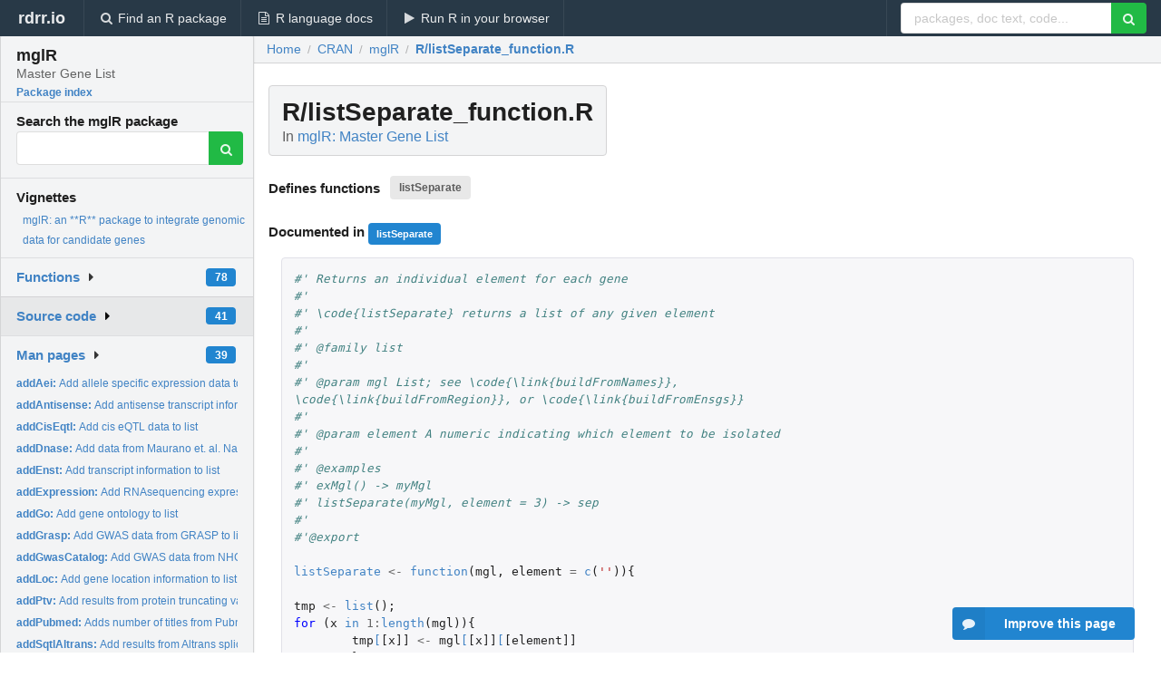

--- FILE ---
content_type: text/html; charset=utf-8
request_url: https://rdrr.io/cran/mglR/src/R/listSeparate_function.R
body_size: 30124
content:


<!DOCTYPE html>
<html lang="en">
  <head>
    <meta charset="utf-8">
    
    <script async src="https://www.googletagmanager.com/gtag/js?id=G-LRSBGK4Q35"></script>
<script>
  window.dataLayer = window.dataLayer || [];
  function gtag(){dataLayer.push(arguments);}
  gtag('js', new Date());

  gtag('config', 'G-LRSBGK4Q35');
</script>

    <meta http-equiv="X-UA-Compatible" content="IE=edge">
    <meta name="viewport" content="width=device-width, initial-scale=1, minimum-scale=1">
    <meta property="og:title" content="mglR source: R/listSeparate_function.R" />
    
      <meta name="description" content="R/listSeparate_function.R defines the following functions: listSeparate">
      <meta property="og:description" content="R/listSeparate_function.R defines the following functions: listSeparate"/>
    

    <link rel="icon" href="/favicon.ico">

    <link rel="canonical" href="https://rdrr.io/cran/mglR/src/R/listSeparate_function.R" />

    <link rel="search" type="application/opensearchdescription+xml" title="R Package Documentation" href="/opensearch.xml" />

    <!-- Hello from va2  -->

    <title>mglR source: R/listSeparate_function.R</title>

    <!-- HTML5 shim and Respond.js IE8 support of HTML5 elements and media queries -->
    <!--[if lt IE 9]>
      <script src="https://oss.maxcdn.com/html5shiv/3.7.2/html5shiv.min.js"></script>
      <script src="https://oss.maxcdn.com/respond/1.4.2/respond.min.js"></script>
    <![endif]-->

    
      
      
<link rel="stylesheet" href="/static/CACHE/css/dd7eaddf7db3.css" type="text/css" />

    

    
  <style>
    .hll { background-color: #ffffcc }
.pyg-c { color: #408080; font-style: italic } /* Comment */
.pyg-err { border: 1px solid #FF0000 } /* Error */
.pyg-k { color: #008000; font-weight: bold } /* Keyword */
.pyg-o { color: #666666 } /* Operator */
.pyg-ch { color: #408080; font-style: italic } /* Comment.Hashbang */
.pyg-cm { color: #408080; font-style: italic } /* Comment.Multiline */
.pyg-cp { color: #BC7A00 } /* Comment.Preproc */
.pyg-cpf { color: #408080; font-style: italic } /* Comment.PreprocFile */
.pyg-c1 { color: #408080; font-style: italic } /* Comment.Single */
.pyg-cs { color: #408080; font-style: italic } /* Comment.Special */
.pyg-gd { color: #A00000 } /* Generic.Deleted */
.pyg-ge { font-style: italic } /* Generic.Emph */
.pyg-gr { color: #FF0000 } /* Generic.Error */
.pyg-gh { color: #000080; font-weight: bold } /* Generic.Heading */
.pyg-gi { color: #00A000 } /* Generic.Inserted */
.pyg-go { color: #888888 } /* Generic.Output */
.pyg-gp { color: #000080; font-weight: bold } /* Generic.Prompt */
.pyg-gs { font-weight: bold } /* Generic.Strong */
.pyg-gu { color: #800080; font-weight: bold } /* Generic.Subheading */
.pyg-gt { color: #0044DD } /* Generic.Traceback */
.pyg-kc { color: #008000; font-weight: bold } /* Keyword.Constant */
.pyg-kd { color: #008000; font-weight: bold } /* Keyword.Declaration */
.pyg-kn { color: #008000; font-weight: bold } /* Keyword.Namespace */
.pyg-kp { color: #008000 } /* Keyword.Pseudo */
.pyg-kr { color: #008000; font-weight: bold } /* Keyword.Reserved */
.pyg-kt { color: #B00040 } /* Keyword.Type */
.pyg-m { color: #666666 } /* Literal.Number */
.pyg-s { color: #BA2121 } /* Literal.String */
.pyg-na { color: #7D9029 } /* Name.Attribute */
.pyg-nb { color: #008000 } /* Name.Builtin */
.pyg-nc { color: #0000FF; font-weight: bold } /* Name.Class */
.pyg-no { color: #880000 } /* Name.Constant */
.pyg-nd { color: #AA22FF } /* Name.Decorator */
.pyg-ni { color: #999999; font-weight: bold } /* Name.Entity */
.pyg-ne { color: #D2413A; font-weight: bold } /* Name.Exception */
.pyg-nf { color: #0000FF } /* Name.Function */
.pyg-nl { color: #A0A000 } /* Name.Label */
.pyg-nn { color: #0000FF; font-weight: bold } /* Name.Namespace */
.pyg-nt { color: #008000; font-weight: bold } /* Name.Tag */
.pyg-nv { color: #19177C } /* Name.Variable */
.pyg-ow { color: #AA22FF; font-weight: bold } /* Operator.Word */
.pyg-w { color: #bbbbbb } /* Text.Whitespace */
.pyg-mb { color: #666666 } /* Literal.Number.Bin */
.pyg-mf { color: #666666 } /* Literal.Number.Float */
.pyg-mh { color: #666666 } /* Literal.Number.Hex */
.pyg-mi { color: #666666 } /* Literal.Number.Integer */
.pyg-mo { color: #666666 } /* Literal.Number.Oct */
.pyg-sa { color: #BA2121 } /* Literal.String.Affix */
.pyg-sb { color: #BA2121 } /* Literal.String.Backtick */
.pyg-sc { color: #BA2121 } /* Literal.String.Char */
.pyg-dl { color: #BA2121 } /* Literal.String.Delimiter */
.pyg-sd { color: #BA2121; font-style: italic } /* Literal.String.Doc */
.pyg-s2 { color: #BA2121 } /* Literal.String.Double */
.pyg-se { color: #BB6622; font-weight: bold } /* Literal.String.Escape */
.pyg-sh { color: #BA2121 } /* Literal.String.Heredoc */
.pyg-si { color: #BB6688; font-weight: bold } /* Literal.String.Interpol */
.pyg-sx { color: #008000 } /* Literal.String.Other */
.pyg-sr { color: #BB6688 } /* Literal.String.Regex */
.pyg-s1 { color: #BA2121 } /* Literal.String.Single */
.pyg-ss { color: #19177C } /* Literal.String.Symbol */
.pyg-bp { color: #008000 } /* Name.Builtin.Pseudo */
.pyg-fm { color: #0000FF } /* Name.Function.Magic */
.pyg-vc { color: #19177C } /* Name.Variable.Class */
.pyg-vg { color: #19177C } /* Name.Variable.Global */
.pyg-vi { color: #19177C } /* Name.Variable.Instance */
.pyg-vm { color: #19177C } /* Name.Variable.Magic */
.pyg-il { color: #666666 } /* Literal.Number.Integer.Long */
  </style>


    
  </head>

  <body>
    <div class="ui darkblue top fixed inverted menu" role="navigation" itemscope itemtype="http://www.schema.org/SiteNavigationElement" style="height: 40px; z-index: 1000;">
      <a class="ui header item " href="/">rdrr.io<!-- <small>R Package Documentation</small>--></a>
      <a class='ui item ' href="/find/" itemprop="url"><i class='search icon'></i><span itemprop="name">Find an R package</span></a>
      <a class='ui item ' href="/r/" itemprop="url"><i class='file text outline icon'></i> <span itemprop="name">R language docs</span></a>
      <a class='ui item ' href="/snippets/" itemprop="url"><i class='play icon'></i> <span itemprop="name">Run R in your browser</span></a>

      <div class='right menu'>
        <form class='item' method='GET' action='/search'>
          <div class='ui right action input'>
            <input type='text' placeholder='packages, doc text, code...' size='24' name='q'>
            <button type="submit" class="ui green icon button"><i class='search icon'></i></button>
          </div>
        </form>
      </div>
    </div>

    
  



<div style='width: 280px; top: 24px; position: absolute;' class='ui vertical menu only-desktop bg-grey'>
  <a class='header  item' href='/cran/mglR/' style='padding-bottom: 4px'>
    <h3 class='ui header' style='margin-bottom: 4px'>
      mglR
      <div class='sub header'>Master Gene List</div>
    </h3>
    <small style='padding: 0 0 16px 0px' class='fakelink'>Package index</small>
  </a>

  <form class='item' method='GET' action='/search'>
    <div class='sub header' style='margin-bottom: 4px'>Search the mglR package</div>
    <div class='ui action input' style='padding-right: 32px'>
      <input type='hidden' name='package' value='mglR'>
      <input type='hidden' name='repo' value='cran'>
      <input type='text' placeholder='' name='q'>
      <button type="submit" class="ui green icon button">
        <i class="search icon"></i>
      </button>
    </div>
  </form>

  
    <div class='header item' style='padding-bottom: 7px'>Vignettes</div>
    <small>
      <ul class='fakelist'>
        
          <li>
            <a href='/cran/mglR/f/vignettes/mglR-vignette.Rmd'>
              mglR: an **R** package to integrate genomic data for candidate genes
              
            </a>
          </li>
        
      </ul>
    </small>
  

  <div class='ui floating dropdown item finder '>
  <b><a href='/cran/mglR/api/'>Functions</a></b> <div class='ui blue label'>78</div>
  <i class='caret right icon'></i>
  
  
  
</div>

  <div class='ui floating dropdown item finder active'>
  <b><a href='/cran/mglR/f/'>Source code</a></b> <div class='ui blue label'>41</div>
  <i class='caret right icon'></i>
  
  
  
</div>

  <div class='ui floating dropdown item finder '>
  <b><a href='/cran/mglR/man/'>Man pages</a></b> <div class='ui blue label'>39</div>
  <i class='caret right icon'></i>
  
    <small>
      <ul style='list-style-type: none; margin: 12px auto 0; line-height: 2.0; padding-left: 0px; padding-bottom: 8px;'>
        
          <li style='white-space: nowrap; text-overflow: clip; overflow: hidden;'><a href='/cran/mglR/man/addAei.html'><b>addAei: </b>Add allele specific expression data to list</a></li>
        
          <li style='white-space: nowrap; text-overflow: clip; overflow: hidden;'><a href='/cran/mglR/man/addAntisense.html'><b>addAntisense: </b>Add antisense transcript information to list</a></li>
        
          <li style='white-space: nowrap; text-overflow: clip; overflow: hidden;'><a href='/cran/mglR/man/addCisEqtl.html'><b>addCisEqtl: </b>Add cis eQTL data to list</a></li>
        
          <li style='white-space: nowrap; text-overflow: clip; overflow: hidden;'><a href='/cran/mglR/man/addDnase.html'><b>addDnase: </b>Add data from Maurano et. al. Nat Genet. 2015 regarding...</a></li>
        
          <li style='white-space: nowrap; text-overflow: clip; overflow: hidden;'><a href='/cran/mglR/man/addEnst.html'><b>addEnst: </b>Add transcript information to list</a></li>
        
          <li style='white-space: nowrap; text-overflow: clip; overflow: hidden;'><a href='/cran/mglR/man/addExpression.html'><b>addExpression: </b>Add RNAsequencing expression data list</a></li>
        
          <li style='white-space: nowrap; text-overflow: clip; overflow: hidden;'><a href='/cran/mglR/man/addGo.html'><b>addGo: </b>Add gene ontology to list</a></li>
        
          <li style='white-space: nowrap; text-overflow: clip; overflow: hidden;'><a href='/cran/mglR/man/addGrasp.html'><b>addGrasp: </b>Add GWAS data from GRASP to list</a></li>
        
          <li style='white-space: nowrap; text-overflow: clip; overflow: hidden;'><a href='/cran/mglR/man/addGwasCatalog.html'><b>addGwasCatalog: </b>Add GWAS data from NHGRI-EBI GWAS Catalog to list</a></li>
        
          <li style='white-space: nowrap; text-overflow: clip; overflow: hidden;'><a href='/cran/mglR/man/addLoc.html'><b>addLoc: </b>Add gene location information to list</a></li>
        
          <li style='white-space: nowrap; text-overflow: clip; overflow: hidden;'><a href='/cran/mglR/man/addPtv.html'><b>addPtv: </b>Add results from protein truncating variant algorithm made...</a></li>
        
          <li style='white-space: nowrap; text-overflow: clip; overflow: hidden;'><a href='/cran/mglR/man/addPubmed.html'><b>addPubmed: </b>Adds number of titles from Pubmed to list</a></li>
        
          <li style='white-space: nowrap; text-overflow: clip; overflow: hidden;'><a href='/cran/mglR/man/addSqtlAltrans.html'><b>addSqtlAltrans: </b>Add results from Altrans splicingQTL algorithm to list</a></li>
        
          <li style='white-space: nowrap; text-overflow: clip; overflow: hidden;'><a href='/cran/mglR/man/addSqtlSeek.html'><b>addSqtlSeek: </b>Add results from SqtlSeek splicingQTL algorithm to list</a></li>
        
          <li style='white-space: nowrap; text-overflow: clip; overflow: hidden;'><a href='/cran/mglR/man/addTransEqtl.html'><b>addTransEqtl: </b>Add trans eQTL data to list</a></li>
        
          <li style='white-space: nowrap; text-overflow: clip; overflow: hidden;'><a href='/cran/mglR/man/buildFromEnsgs.html'><b>buildFromEnsgs: </b>Build empty list using ENSG gene ids.</a></li>
        
          <li style='white-space: nowrap; text-overflow: clip; overflow: hidden;'><a href='/cran/mglR/man/buildFromNames.html'><b>buildFromNames: </b>Build empty list using gene names.</a></li>
        
          <li style='white-space: nowrap; text-overflow: clip; overflow: hidden;'><a href='/cran/mglR/man/buildFromRegion.html'><b>buildFromRegion: </b>Build empty list using genomic region.</a></li>
        
          <li style='white-space: nowrap; text-overflow: clip; overflow: hidden;'><a href='/cran/mglR/man/exampleMgl.html'><b>exampleMgl: </b>exampleMgl</a></li>
        
          <li style='white-space: nowrap; text-overflow: clip; overflow: hidden;'><a href='/cran/mglR/man/exMgl.html'><b>exMgl: </b>exMgl</a></li>
        
          <li style='white-space: nowrap; text-overflow: clip; overflow: hidden;'><a href='/cran/mglR/man/fixNames.html'><b>fixNames: </b>Fix genes with missing names</a></li>
        
          <li style='white-space: nowrap; text-overflow: clip; overflow: hidden;'><a href='/cran/mglR/man/fixSnpIds.html'><b>fixSnpIds: </b>Convert chr_pos to rs id</a></li>
        
          <li style='white-space: nowrap; text-overflow: clip; overflow: hidden;'><a href='/cran/mglR/man/listElements.html'><b>listElements: </b>Returns names of elements that are filled in</a></li>
        
          <li style='white-space: nowrap; text-overflow: clip; overflow: hidden;'><a href='/cran/mglR/man/listSeparate.html'><b>listSeparate: </b>Returns an individual element for each gene</a></li>
        
          <li style='white-space: nowrap; text-overflow: clip; overflow: hidden;'><a href='/cran/mglR/man/makeAeiPlot.html'><b>makeAeiPlot: </b>Plot GTEx AEI ratios</a></li>
        
          <li style='white-space: nowrap; text-overflow: clip; overflow: hidden;'><a href='/cran/mglR/man/makeCoXpGene.html'><b>makeCoXpGene: </b>Tests pairwise co-expression for normalized expression data</a></li>
        
          <li style='white-space: nowrap; text-overflow: clip; overflow: hidden;'><a href='/cran/mglR/man/makeCoXpTranscript.html'><b>makeCoXpTranscript: </b>Tests pairwise co-expression between user defined transcripts...</a></li>
        
          <li style='white-space: nowrap; text-overflow: clip; overflow: hidden;'><a href='/cran/mglR/man/makeDnaseSig.html'><b>makeDnaseSig: </b>Filter Dnase (Maurano) Results</a></li>
        
          <li style='white-space: nowrap; text-overflow: clip; overflow: hidden;'><a href='/cran/mglR/man/makeGo.html'><b>makeGo: </b>Returns a list with Gene Ontology data</a></li>
        
          <li style='white-space: nowrap; text-overflow: clip; overflow: hidden;'><a href='/cran/mglR/man/makeGoSearch.html'><b>makeGoSearch: </b>Returns gene names with a given GO term</a></li>
        
          <li style='white-space: nowrap; text-overflow: clip; overflow: hidden;'><a href='/cran/mglR/man/makeMultiEqtl.html'><b>makeMultiEqtl: </b>Returns SNPs identified as cis-eQTLs for more than one gene</a></li>
        
          <li style='white-space: nowrap; text-overflow: clip; overflow: hidden;'><a href='/cran/mglR/man/makeOverlap.html'><b>makeOverlap: </b>Returns SNPs that appear in two user-defined groups for a...</a></li>
        
          <li style='white-space: nowrap; text-overflow: clip; overflow: hidden;'><a href='/cran/mglR/man/makeOverlapTable.html'><b>makeOverlapTable: </b>Returns information for SNPs that appear in two user-defined...</a></li>
        
          <li style='white-space: nowrap; text-overflow: clip; overflow: hidden;'><a href='/cran/mglR/man/makePhenotypes.html'><b>makePhenotypes: </b>Make list of GWAS-based traits</a></li>
        
          <li style='white-space: nowrap; text-overflow: clip; overflow: hidden;'><a href='/cran/mglR/man/makePhenotypeSearch.html'><b>makePhenotypeSearch: </b>Returns gene names with a given phenotype</a></li>
        
          <li style='white-space: nowrap; text-overflow: clip; overflow: hidden;'><a href='/cran/mglR/man/makeSnps.html'><b>makeSnps: </b>Make SNP list</a></li>
        
          <li style='white-space: nowrap; text-overflow: clip; overflow: hidden;'><a href='/cran/mglR/man/makeSnpSearch.html'><b>makeSnpSearch: </b>Returns gene names with a given SNP</a></li>
        
          <li style='white-space: nowrap; text-overflow: clip; overflow: hidden;'><a href='/cran/mglR/man/makeSummary.html'><b>makeSummary: </b>Returns a summary table of the number of eQTL and GWAS SNPs...</a></li>
        
          <li style='white-space: nowrap; text-overflow: clip; overflow: hidden;'><a href='/cran/mglR/man/missNames.html'><b>missNames: </b>Idenify genes with missing names</a></li>
        
        <li style='padding-top: 4px; padding-bottom: 0;'><a href='/cran/mglR/man/'><b>Browse all...</b></a></li>
      </ul>
    </small>
  
  
  
</div>


  

  
</div>



  <div class='desktop-pad' id='body-content'>
    <div class='ui fluid container bc-row'>
      <div class='ui breadcrumb' itemscope itemtype="http://schema.org/BreadcrumbList">
        <a class='section' href="/">Home</a>

        <div class='divider'> / </div>

        <span itemprop="itemListElement" itemscope itemtype="http://schema.org/ListItem">
          <a class='section' itemscope itemtype="http://schema.org/Thing" itemprop="item" id="https://rdrr.io/all/cran/" href="/all/cran/">
            <span itemprop="name">CRAN</span>
          </a>
          <meta itemprop="position" content="1" />
        </span>

        <div class='divider'> / </div>

        <span itemprop="itemListElement" itemscope itemtype="http://schema.org/ListItem">
          <a class='section' itemscope itemtype="http://schema.org/Thing" itemprop="item" id="https://rdrr.io/cran/mglR/" href="/cran/mglR/">
            <span itemprop="name">mglR</span>
          </a>
          <meta itemprop="position" content="2" />
        </span>

        <div class='divider'> / </div>

        <span itemprop="itemListElement" itemscope itemtype="http://schema.org/ListItem" class="active section">
          <a class='active section' itemscope itemtype="http://schema.org/Thing" itemprop="item" id="https://rdrr.io/cran/mglR/src/R/listSeparate_function.R" href="https://rdrr.io/cran/mglR/src/R/listSeparate_function.R">
            <span itemprop="name">R/listSeparate_function.R</span>
          </a>
          <meta itemprop="position" content="3" />
        </span>
      </div>
    </div>

    <div class="ui fluid container" style='padding: 0px 16px'>
      
        <div class='only-desktop' style='float: right; width: 300px; height: 600px;'><ins class="adsbygoogle"
style="display:block;min-width:120px;max-width:300px;width:100%;height:600px"
data-ad-client="ca-pub-6535703173049909"
data-ad-slot="9724778181"
data-ad-format="vertical"></ins></div>
      
      <h1 class='ui block header fit-content'>R/listSeparate_function.R
        <div class='sub header'>In <a href='/cran/mglR/'>mglR: Master Gene List</a>
      </h1>

      
        <h4 class='ui header'>
          Defines functions 
          
            <a class='ui label' href='#sym-listSeparate'>listSeparate</a> 
          
        </h4>
      

      
        <h4>
          Documented in 
          
            <a class='ui small blue label' href='/cran/mglR/man/listSeparate.html'>listSeparate</a> 
          
        </h4>
      

      <div class="highlight"><pre style="word-wrap: break-word; white-space: pre-wrap;"><span></span><span class="pyg-c1">#&#39; Returns an individual element for each gene</span>
<span class="pyg-c1">#&#39;</span>
<span class="pyg-c1">#&#39; \code{listSeparate} returns a list of any given element </span>
<span class="pyg-c1">#&#39;</span>
<span class="pyg-c1">#&#39; @family list</span>
<span class="pyg-c1">#&#39;</span>
<span class="pyg-c1">#&#39; @param mgl List; see \code{\link{buildFromNames}}, \code{\link{buildFromRegion}}, or \code{\link{buildFromEnsgs}}</span>
<span class="pyg-c1">#&#39;</span>
<span class="pyg-c1">#&#39; @param element A numeric indicating which element to be isolated</span>
<span class="pyg-c1">#&#39;</span>
<span class="pyg-c1">#&#39; @examples</span>
<span class="pyg-c1">#&#39; exMgl() -&gt; myMgl</span>
<span class="pyg-c1">#&#39; listSeparate(myMgl, element = 3) -&gt; sep</span>
<span class="pyg-c1">#&#39;</span>
<span class="pyg-c1">#&#39;@export</span>
 
<span class="pyg-n"><a id="sym-listSeparate" class="mini-popup" href="/cran/mglR/man/listSeparate.html" data-mini-url="/cran/mglR/man/listSeparate.minihtml">listSeparate</a></span> <span class="pyg-o">&lt;-</span> <span class="pyg-nf"><a id="sym-function" class="mini-popup" href="/r/base/function.html" data-mini-url="/r/base/function.minihtml">function</a></span><span class="pyg-p">(</span><span class="pyg-n">mgl</span><span class="pyg-p">,</span> <span class="pyg-n">element</span> <span class="pyg-o">=</span> <span class="pyg-nf"><a id="sym-c" class="mini-popup" href="/r/base/c.html" data-mini-url="/r/base/c.minihtml">c</a></span><span class="pyg-p">(</span><span class="pyg-s">&#39;&#39;</span><span class="pyg-p">)){</span>

<span class="pyg-n">tmp</span> <span class="pyg-o">&lt;-</span> <span class="pyg-nf"><a id="sym-list" class="mini-popup" href="/r/base/list.html" data-mini-url="/r/base/list.minihtml">list</a></span><span class="pyg-p">();</span> 
<span class="pyg-nf">for </span><span class="pyg-p">(</span><span class="pyg-n">x</span> <span class="pyg-n"><a id="sym-in" class="mini-popup" href="/r/base/Control.html" data-mini-url="/r/base/Control.minihtml">in</a></span> <span class="pyg-m">1</span><span class="pyg-o">:</span><span class="pyg-nf"><a id="sym-length" class="mini-popup" href="/r/base/length.html" data-mini-url="/r/base/length.minihtml">length</a></span><span class="pyg-p">(</span><span class="pyg-n">mgl</span><span class="pyg-p">)){</span>
	<span class="pyg-n">tmp<a id="sym-[" class="mini-popup" href="/r/base/Extract.html" data-mini-url="/r/base/Extract.minihtml">[</a>[x]]</span> <span class="pyg-o">&lt;-</span> <span class="pyg-n">mgl<a id="sym-[" class="mini-popup" href="/r/base/Extract.html" data-mini-url="/r/base/Extract.minihtml">[</a>[x]]<a id="sym-[" class="mini-popup" href="/r/base/Extract.html" data-mini-url="/r/base/Extract.minihtml">[</a>[element]]</span>
	<span class="pyg-p">}</span>

<span class="pyg-nf"><a id="sym-names" class="mini-popup" href="/r/base/names.html" data-mini-url="/r/base/names.minihtml">names</a></span><span class="pyg-p">(</span><span class="pyg-n">tmp</span><span class="pyg-p">)</span> <span class="pyg-o">&lt;-</span> <span class="pyg-nf"><a id="sym-names" class="mini-popup" href="/r/base/names.html" data-mini-url="/r/base/names.minihtml">names</a></span><span class="pyg-p">(</span><span class="pyg-n">mgl</span><span class="pyg-p">)</span>

<span class="pyg-nf"><a id="sym-return" class="mini-popup" href="/r/base/function.html" data-mini-url="/r/base/function.minihtml">return</a></span><span class="pyg-p">(</span><span class="pyg-n">tmp</span><span class="pyg-p">)</span>

<span class="pyg-p">}</span>
</pre></div>


      <div class='ui only-mobile fluid container' style='width: 320px; height: 100px;'><!-- rdrr-mobile-responsive -->
<ins class="adsbygoogle"
    style="display:block"
    data-ad-client="ca-pub-6535703173049909"
    data-ad-slot="4915028187"
    data-ad-format="auto"></ins></div>

      
  <h2 class='ui header'>Try the <a href="/cran/mglR/">mglR</a> package in your browser</h2>

  <div class='ui form'>
    <div class='field'>
      <textarea class="mousetrap snip-input" id="snip" rows='10' cols='80' style='width: 100%; font-size: 13px; font-family: Menlo,Monaco,Consolas,"Courier New",monospace !important' data-tag='snrub'>library(mglR)

help(listSeparate)</textarea>
    </div>
  </div>

  <div class='ui container'>
    <div class='column'>
      <button class='ui huge green fluid button snip-run' data-tag='snrub' type="button" id="run">Run</button>
    </div>
    <div class='column'>
      <p><strong>Any scripts or data that you put into this service are public.</strong></p>
    </div>

    <div class='ui icon warning message snip-spinner hidden' data-tag='snrub'>
      <i class='notched circle loading icon'></i>
      <div class='content'>
        <div class='header snip-status' data-tag='snrub'>Nothing</div>
      </div>
    </div>

    <pre class='highlight hidden snip-output' data-tag='snrub'></pre>
    <div class='snip-images hidden' data-tag='snrub'></div>
  </div>


      <small><a href="/cran/mglR/">mglR documentation</a> built on May 29, 2017, 4:07 p.m.</small>

    </div>
    
    
<div class="ui inverted darkblue vertical footer segment" style='margin-top: 16px; padding: 32px;'>
  <div class="ui center aligned container">
    <div class="ui stackable inverted divided three column centered grid">
      <div class="five wide column">
        <h4 class="ui inverted header">R Package Documentation</h4>
        <div class='ui inverted link list'>
          <a class='item' href='/'>rdrr.io home</a>
          <a class='item' href='/r/'>R language documentation</a>
          <a class='item' href='/snippets/'>Run R code online</a>
        </div>
      </div>
      <div class="five wide column">
        <h4 class="ui inverted header">Browse R Packages</h4>
        <div class='ui inverted link list'>
          <a class='item' href='/all/cran/'>CRAN packages</a>
          <a class='item' href='/all/bioc/'>Bioconductor packages</a>
          <a class='item' href='/all/rforge/'>R-Forge packages</a>
          <a class='item' href='/all/github/'>GitHub packages</a>
        </div>
      </div>
      <div class="five wide column">
        <h4 class="ui inverted header">We want your feedback!</h4>
        <small>Note that we can't provide technical support on individual packages. You should contact the package authors for that.</small>
        <div class='ui inverted link list'>
          <a class='item' href="https://twitter.com/intent/tweet?screen_name=rdrrHQ">
            <div class='ui large icon label twitter-button-colour'>
              <i class='whiteish twitter icon'></i> Tweet to @rdrrHQ
            </div>
          </a>

          <a class='item' href="https://github.com/rdrr-io/rdrr-issues/issues">
            <div class='ui large icon label github-button-colour'>
              <i class='whiteish github icon'></i> GitHub issue tracker
            </div>
          </a>

          <a class='item' href="mailto:ian@mutexlabs.com">
            <div class='ui teal large icon label'>
              <i class='whiteish mail outline icon'></i> ian@mutexlabs.com
            </div>
          </a>

          <a class='item' href="https://ianhowson.com">
            <div class='ui inverted large image label'>
              <img class='ui avatar image' src='/static/images/ianhowson32.png'> <span class='whiteish'>Personal blog</span>
            </div>
          </a>
        </div>
      </div>
    </div>
  </div>

  
  <br />
  <div class='only-mobile' style='min-height: 120px'>
    &nbsp;
  </div>
</div>

  </div>


    <!-- suggestions button -->
    <div style='position: fixed; bottom: 2%; right: 2%; z-index: 1000;'>
      <div class="ui raised segment surveyPopup" style='display:none'>
  <div class="ui large header">What can we improve?</div>

  <div class='content'>
    <div class="ui form">
      <div class="field">
        <button class='ui fluid button surveyReasonButton'>The page or its content looks wrong</button>
      </div>

      <div class="field">
        <button class='ui fluid button surveyReasonButton'>I can't find what I'm looking for</button>
      </div>

      <div class="field">
        <button class='ui fluid button surveyReasonButton'>I have a suggestion</button>
      </div>

      <div class="field">
        <button class='ui fluid button surveyReasonButton'>Other</button>
      </div>

      <div class="field">
        <label>Extra info (optional)</label>
        <textarea class='surveyText' rows='3' placeholder="Please enter more detail, if you like. Leave your email address if you'd like us to get in contact with you."></textarea>
      </div>

      <div class='ui error message surveyError' style='display: none'></div>

      <button class='ui large fluid green disabled button surveySubmitButton'>Submit</button>
    </div>
  </div>
</div>

      <button class='ui blue labeled icon button surveyButton only-desktop' style='display: none; float: right;'><i class="comment icon"></i> Improve this page</button>
      
    </div>

    
      <script async src="//pagead2.googlesyndication.com/pagead/js/adsbygoogle.js"></script>
    

    
  


    <div class="ui modal snippetsModal">
  <div class="header">
    Embedding an R snippet on your website
  </div>
  <div class="content">
    <div class="description">
      <p>Add the following code to your website.</p>

      <p>
        <textarea class='codearea snippetEmbedCode' rows='5' style="font-family: Consolas,Monaco,'Andale Mono',monospace;">REMOVE THIS</textarea>
        <button class='ui blue button copyButton' data-clipboard-target='.snippetEmbedCode'>Copy to clipboard</button>
      </p>

      <p>For more information on customizing the embed code, read <a href='/snippets/embedding/'>Embedding Snippets</a>.</p>
    </div>
  </div>
  <div class="actions">
    <div class="ui button">Close</div>
  </div>
</div>

    
    <script type="text/javascript" src="/static/CACHE/js/73d0b6f91493.js"></script>

    
    <script type="text/javascript" src="/static/CACHE/js/484b2a9a799d.js"></script>

    
    <script type="text/javascript" src="/static/CACHE/js/4f8010c72628.js"></script>

    
  

<script type="text/javascript">$(document).ready(function(){$('.snip-run').click(runClicked);var key='ctrl+enter';var txt=' (Ctrl-Enter)';if(navigator&&navigator.platform&&navigator.platform.startsWith&&navigator.platform.startsWith('Mac')){key='command+enter';txt=' (Cmd-Enter)';}
$('.snip-run').text('Run '+txt);Mousetrap.bind(key,function(e){if($('.snip-run').hasClass('disabled')){return;}
var faketarget=$('.snip-run')[0]
runClicked({currentTarget:faketarget});});});</script>



    
  
<link rel="stylesheet" href="/static/CACHE/css/dd7eaddf7db3.css" type="text/css" />



    <link rel="stylesheet" href="//fonts.googleapis.com/css?family=Open+Sans:400,400italic,600,600italic,800,800italic">
    <link rel="stylesheet" href="//fonts.googleapis.com/css?family=Oswald:400,300,700">
  </body>
</html>


--- FILE ---
content_type: text/html; charset=utf-8
request_url: https://www.google.com/recaptcha/api2/aframe
body_size: 267
content:
<!DOCTYPE HTML><html><head><meta http-equiv="content-type" content="text/html; charset=UTF-8"></head><body><script nonce="uVUemMJRhA6jKyaBo74tZA">/** Anti-fraud and anti-abuse applications only. See google.com/recaptcha */ try{var clients={'sodar':'https://pagead2.googlesyndication.com/pagead/sodar?'};window.addEventListener("message",function(a){try{if(a.source===window.parent){var b=JSON.parse(a.data);var c=clients[b['id']];if(c){var d=document.createElement('img');d.src=c+b['params']+'&rc='+(localStorage.getItem("rc::a")?sessionStorage.getItem("rc::b"):"");window.document.body.appendChild(d);sessionStorage.setItem("rc::e",parseInt(sessionStorage.getItem("rc::e")||0)+1);localStorage.setItem("rc::h",'1770150509059');}}}catch(b){}});window.parent.postMessage("_grecaptcha_ready", "*");}catch(b){}</script></body></html>